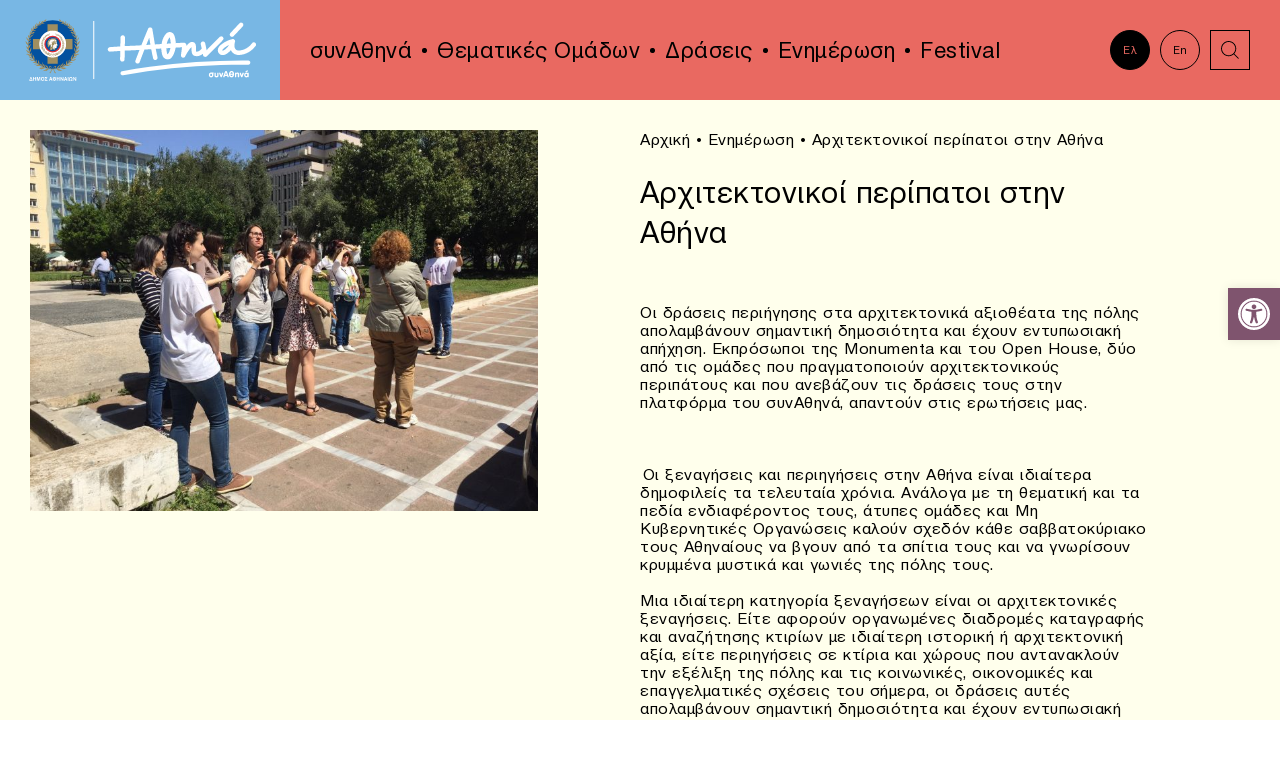

--- FILE ---
content_type: text/html; charset=UTF-8
request_url: https://www.synathina.gr/news/a%CF%81%CF%87%CE%B9%CF%84%CE%B5%CE%BA%CF%84%CE%BF%CE%BD%CE%B9%CE%BA%CE%BF%CE%AF-%CF%80%CE%B5%CF%81%CE%AF%CF%80%CE%B1%CF%84%CE%BF%CE%B9-%CF%83%CF%84%CE%B7%CE%BD-%CE%B1%CE%B8%CE%AE%CE%BD%CE%B1/
body_size: 84130
content:
<!DOCTYPE html>
<html lang="el" class="js wp-singular post-template-default single single-post postid-7428 wp-theme-vg-twig">
<head>
    <meta charset="UTF-8">
    <meta http-equiv="X-UA-Compatible" content="IE=edge,chrome=1">
    <meta name="viewport" content="width=device-width, initial-scale=1.0, maximum-scale=1, user-scalable=no">
    <meta name="format-detection" content="telephone=no">
    <meta id="token" name="token" content="f9772388de">
    <link rel="apple-touch-icon" sizes="180x180" href="/apple-touch-icon.png">
    <link rel="icon" type="image/png" sizes="32x32" href="/favicon-32x32.png">
    <link rel="icon" type="image/png" sizes="16x16" href="/favicon-16x16.png">
    <link rel="manifest" href="/site.webmanifest">
    <meta name='robots' content='index, follow, max-image-preview:large, max-snippet:-1, max-video-preview:-1' />
<link rel="alternate" hreflang="el" href="https://www.synathina.gr/news/a%cf%81%cf%87%ce%b9%cf%84%ce%b5%ce%ba%cf%84%ce%bf%ce%bd%ce%b9%ce%ba%ce%bf%ce%af-%cf%80%ce%b5%cf%81%ce%af%cf%80%ce%b1%cf%84%ce%bf%ce%b9-%cf%83%cf%84%ce%b7%ce%bd-%ce%b1%ce%b8%ce%ae%ce%bd%ce%b1/" />
<link rel="alternate" hreflang="x-default" href="https://www.synathina.gr/news/a%cf%81%cf%87%ce%b9%cf%84%ce%b5%ce%ba%cf%84%ce%bf%ce%bd%ce%b9%ce%ba%ce%bf%ce%af-%cf%80%ce%b5%cf%81%ce%af%cf%80%ce%b1%cf%84%ce%bf%ce%b9-%cf%83%cf%84%ce%b7%ce%bd-%ce%b1%ce%b8%ce%ae%ce%bd%ce%b1/" />

	<!-- This site is optimized with the Yoast SEO plugin v23.9 - https://yoast.com/wordpress/plugins/seo/ -->
	<title>Aρχιτεκτονικοί περίπατοι στην Αθήνα - συνΑθηνά</title>
	<link rel="canonical" href="https://www.synathina.gr/news/aρχιτεκτονικοί-περίπατοι-στην-αθήνα/" />
	<meta property="og:locale" content="el_GR" />
	<meta property="og:type" content="article" />
	<meta property="og:title" content="Aρχιτεκτονικοί περίπατοι στην Αθήνα - συνΑθηνά" />
	<meta property="og:description" content="Οι δράσεις περιήγησης στα αρχιτεκτονικά αξιοθέατα της πόλης απολαμβάνουν σημαντική δημοσιότητα και έχουν εντυπωσιακή απήχηση. Εκπρόσωποι της Monumenta και του Open House, δύο από τις ομάδες που πραγματοποιούν αρχιτεκτονικούς περιπάτους και που ανεβάζουν τις δράσεις τους στην πλατφόρμα του συνΑθηνά, απαντούν στις ερωτήσεις μας. &nbsp; &nbsp;Οι ξεναγήσεις και περιηγήσεις στην Αθήνα είναι ιδιαίτερα δημοφιλείς τα [&hellip;]" />
	<meta property="og:url" content="https://www.synathina.gr/news/aρχιτεκτονικοί-περίπατοι-στην-αθήνα/" />
	<meta property="og:site_name" content="συνΑθηνά" />
	<meta property="article:published_time" content="2016-05-30T20:10:46+00:00" />
	<meta property="og:image" content="https://www.synathina.gr/wp-content/uploads/2016/05/20-755x566.jpg" />
	<meta property="og:image:width" content="755" />
	<meta property="og:image:height" content="566" />
	<meta property="og:image:type" content="image/jpeg" />
	<meta name="author" content="VG web things" />
	<meta name="twitter:card" content="summary_large_image" />
	<script type="application/ld+json" class="yoast-schema-graph">{"@context":"https://schema.org","@graph":[{"@type":"WebPage","@id":"https://www.synathina.gr/news/a%cf%81%cf%87%ce%b9%cf%84%ce%b5%ce%ba%cf%84%ce%bf%ce%bd%ce%b9%ce%ba%ce%bf%ce%af-%cf%80%ce%b5%cf%81%ce%af%cf%80%ce%b1%cf%84%ce%bf%ce%b9-%cf%83%cf%84%ce%b7%ce%bd-%ce%b1%ce%b8%ce%ae%ce%bd%ce%b1/","url":"https://www.synathina.gr/news/a%cf%81%cf%87%ce%b9%cf%84%ce%b5%ce%ba%cf%84%ce%bf%ce%bd%ce%b9%ce%ba%ce%bf%ce%af-%cf%80%ce%b5%cf%81%ce%af%cf%80%ce%b1%cf%84%ce%bf%ce%b9-%cf%83%cf%84%ce%b7%ce%bd-%ce%b1%ce%b8%ce%ae%ce%bd%ce%b1/","name":"Aρχιτεκτονικοί περίπατοι στην Αθήνα - συνΑθηνά","isPartOf":{"@id":"https://www.synathina.gr/#website"},"primaryImageOfPage":{"@id":"https://www.synathina.gr/news/a%cf%81%cf%87%ce%b9%cf%84%ce%b5%ce%ba%cf%84%ce%bf%ce%bd%ce%b9%ce%ba%ce%bf%ce%af-%cf%80%ce%b5%cf%81%ce%af%cf%80%ce%b1%cf%84%ce%bf%ce%b9-%cf%83%cf%84%ce%b7%ce%bd-%ce%b1%ce%b8%ce%ae%ce%bd%ce%b1/#primaryimage"},"image":{"@id":"https://www.synathina.gr/news/a%cf%81%cf%87%ce%b9%cf%84%ce%b5%ce%ba%cf%84%ce%bf%ce%bd%ce%b9%ce%ba%ce%bf%ce%af-%cf%80%ce%b5%cf%81%ce%af%cf%80%ce%b1%cf%84%ce%bf%ce%b9-%cf%83%cf%84%ce%b7%ce%bd-%ce%b1%ce%b8%ce%ae%ce%bd%ce%b1/#primaryimage"},"thumbnailUrl":"https://www.synathina.gr/wp-content/uploads/2016/05/20-755x566.jpg","datePublished":"2016-05-30T20:10:46+00:00","dateModified":"2016-05-30T20:10:46+00:00","author":{"@id":"https://www.synathina.gr/#/schema/person/fa9715692b4b265585a6be690f8a0cf3"},"breadcrumb":{"@id":"https://www.synathina.gr/news/a%cf%81%cf%87%ce%b9%cf%84%ce%b5%ce%ba%cf%84%ce%bf%ce%bd%ce%b9%ce%ba%ce%bf%ce%af-%cf%80%ce%b5%cf%81%ce%af%cf%80%ce%b1%cf%84%ce%bf%ce%b9-%cf%83%cf%84%ce%b7%ce%bd-%ce%b1%ce%b8%ce%ae%ce%bd%ce%b1/#breadcrumb"},"inLanguage":"el","potentialAction":[{"@type":"ReadAction","target":["https://www.synathina.gr/news/a%cf%81%cf%87%ce%b9%cf%84%ce%b5%ce%ba%cf%84%ce%bf%ce%bd%ce%b9%ce%ba%ce%bf%ce%af-%cf%80%ce%b5%cf%81%ce%af%cf%80%ce%b1%cf%84%ce%bf%ce%b9-%cf%83%cf%84%ce%b7%ce%bd-%ce%b1%ce%b8%ce%ae%ce%bd%ce%b1/"]}]},{"@type":"ImageObject","inLanguage":"el","@id":"https://www.synathina.gr/news/a%cf%81%cf%87%ce%b9%cf%84%ce%b5%ce%ba%cf%84%ce%bf%ce%bd%ce%b9%ce%ba%ce%bf%ce%af-%cf%80%ce%b5%cf%81%ce%af%cf%80%ce%b1%cf%84%ce%bf%ce%b9-%cf%83%cf%84%ce%b7%ce%bd-%ce%b1%ce%b8%ce%ae%ce%bd%ce%b1/#primaryimage","url":"https://www.synathina.gr/wp-content/uploads/2016/05/20-755x566.jpg","contentUrl":"https://www.synathina.gr/wp-content/uploads/2016/05/20-755x566.jpg","width":755,"height":566},{"@type":"BreadcrumbList","@id":"https://www.synathina.gr/news/a%cf%81%cf%87%ce%b9%cf%84%ce%b5%ce%ba%cf%84%ce%bf%ce%bd%ce%b9%ce%ba%ce%bf%ce%af-%cf%80%ce%b5%cf%81%ce%af%cf%80%ce%b1%cf%84%ce%bf%ce%b9-%cf%83%cf%84%ce%b7%ce%bd-%ce%b1%ce%b8%ce%ae%ce%bd%ce%b1/#breadcrumb","itemListElement":[{"@type":"ListItem","position":1,"name":"Αρχική","item":"https://www.synathina.gr/"},{"@type":"ListItem","position":2,"name":"Ενημέρωση","item":"https://www.synathina.gr/news/"},{"@type":"ListItem","position":3,"name":"Aρχιτεκτονικοί περίπατοι στην Αθήνα"}]},{"@type":"WebSite","@id":"https://www.synathina.gr/#website","url":"https://www.synathina.gr/","name":"συνΑθηνά","description":"συνΑθηνά","potentialAction":[{"@type":"SearchAction","target":{"@type":"EntryPoint","urlTemplate":"https://www.synathina.gr/?s={search_term_string}"},"query-input":{"@type":"PropertyValueSpecification","valueRequired":true,"valueName":"search_term_string"}}],"inLanguage":"el"},{"@type":"Person","@id":"https://www.synathina.gr/#/schema/person/fa9715692b4b265585a6be690f8a0cf3","name":"VG web things","sameAs":["http://www.vgwebthings.com/"],"url":"https://www.synathina.gr/news/author/vgotsis/"}]}</script>
	<!-- / Yoast SEO plugin. -->


<link rel='dns-prefetch' href='//maps.googleapis.com' />
<style id='wp-img-auto-sizes-contain-inline-css'>
img:is([sizes=auto i],[sizes^="auto," i]){contain-intrinsic-size:3000px 1500px}
/*# sourceURL=wp-img-auto-sizes-contain-inline-css */
</style>
<style id='classic-theme-styles-inline-css'>
/*! This file is auto-generated */
.wp-block-button__link{color:#fff;background-color:#32373c;border-radius:9999px;box-shadow:none;text-decoration:none;padding:calc(.667em + 2px) calc(1.333em + 2px);font-size:1.125em}.wp-block-file__button{background:#32373c;color:#fff;text-decoration:none}
/*# sourceURL=/wp-includes/css/classic-themes.min.css */
</style>
<link rel='stylesheet' id='pojo-a11y-css' href='https://www.synathina.gr/wp-content/plugins/pojo-accessibility/assets/css/style.min.css?ver=1.0.0' media='all' />
<link rel='stylesheet' id='app-css' href='https://www.synathina.gr/wp-content/themes/vg-twig/build/app.css?ver=1.1.4' media='all' />
<script id="wpml-cookie-js-extra">
var wpml_cookies = {"wp-wpml_current_language":{"value":"el","expires":1,"path":"/"}};
var wpml_cookies = {"wp-wpml_current_language":{"value":"el","expires":1,"path":"/"}};
//# sourceURL=wpml-cookie-js-extra
</script>
<script src="https://www.synathina.gr/wp-content/plugins/sitepress-multilingual-cms/res/js/cookies/language-cookie.js?ver=4.6.14" id="wpml-cookie-js" defer data-wp-strategy="defer"></script>
<script src="https://www.synathina.gr/wp-includes/js/jquery/jquery.min.js?ver=3.7.1" id="jquery-core-js"></script>
<script src="https://www.synathina.gr/wp-includes/js/jquery/jquery-migrate.min.js?ver=3.4.1" id="jquery-migrate-js"></script>
<script id="jquery-js-after">
jQuery.event.special.touchstart={setup:function(e,t,s){this.addEventListener("touchstart",s,{passive:!t.includes("noPreventDefault")})}},jQuery.event.special.touchmove={setup:function(e,t,s){this.addEventListener("touchmove",s,{passive:!t.includes("noPreventDefault")})}},jQuery.event.special.wheel={setup:function(e,t,s){this.addEventListener("wheel",s,{passive:!0})}},jQuery.event.special.mousewheel={setup:function(e,t,s){this.addEventListener("mousewheel",s,{passive:!0})}};
//# sourceURL=jquery-js-after
</script>
<script src="//maps.googleapis.com/maps/api/js?key=AIzaSyCp3WG17waiVbCNhkpjfikKr6mxQKGo6U0" id="maps-js"></script>
<link rel="https://api.w.org/" href="https://www.synathina.gr/wp-json/" /><link rel="alternate" title="JSON" type="application/json" href="https://www.synathina.gr/wp-json/wp/v2/posts/7428" /><link rel='shortlink' href='https://www.synathina.gr/?p=7428' />
<style type="text/css">
#pojo-a11y-toolbar .pojo-a11y-toolbar-toggle a{ background-color: #7f546e;	color: #ffffff;}
#pojo-a11y-toolbar .pojo-a11y-toolbar-overlay, #pojo-a11y-toolbar .pojo-a11y-toolbar-overlay ul.pojo-a11y-toolbar-items.pojo-a11y-links{ border-color: #7f546e;}
body.pojo-a11y-focusable a:focus{ outline-style: solid !important;	outline-width: 1px !important;	outline-color: #7f546e !important;}
#pojo-a11y-toolbar{ top: 40% !important;}
#pojo-a11y-toolbar .pojo-a11y-toolbar-overlay{ background-color: #e8c3c2;}
#pojo-a11y-toolbar .pojo-a11y-toolbar-overlay ul.pojo-a11y-toolbar-items li.pojo-a11y-toolbar-item a, #pojo-a11y-toolbar .pojo-a11y-toolbar-overlay p.pojo-a11y-toolbar-title{ color: #82537b;}
#pojo-a11y-toolbar .pojo-a11y-toolbar-overlay ul.pojo-a11y-toolbar-items li.pojo-a11y-toolbar-item a.active{ background-color: #d3a9ce;	color: #000000;}
@media (max-width: 767px) { #pojo-a11y-toolbar { top: 50% !important; } }</style>
    <style id='global-styles-inline-css'>
:root{--wp--preset--aspect-ratio--square: 1;--wp--preset--aspect-ratio--4-3: 4/3;--wp--preset--aspect-ratio--3-4: 3/4;--wp--preset--aspect-ratio--3-2: 3/2;--wp--preset--aspect-ratio--2-3: 2/3;--wp--preset--aspect-ratio--16-9: 16/9;--wp--preset--aspect-ratio--9-16: 9/16;--wp--preset--color--black: #000000;--wp--preset--color--cyan-bluish-gray: #abb8c3;--wp--preset--color--white: #ffffff;--wp--preset--color--pale-pink: #f78da7;--wp--preset--color--vivid-red: #cf2e2e;--wp--preset--color--luminous-vivid-orange: #ff6900;--wp--preset--color--luminous-vivid-amber: #fcb900;--wp--preset--color--light-green-cyan: #7bdcb5;--wp--preset--color--vivid-green-cyan: #00d084;--wp--preset--color--pale-cyan-blue: #8ed1fc;--wp--preset--color--vivid-cyan-blue: #0693e3;--wp--preset--color--vivid-purple: #9b51e0;--wp--preset--gradient--vivid-cyan-blue-to-vivid-purple: linear-gradient(135deg,rgb(6,147,227) 0%,rgb(155,81,224) 100%);--wp--preset--gradient--light-green-cyan-to-vivid-green-cyan: linear-gradient(135deg,rgb(122,220,180) 0%,rgb(0,208,130) 100%);--wp--preset--gradient--luminous-vivid-amber-to-luminous-vivid-orange: linear-gradient(135deg,rgb(252,185,0) 0%,rgb(255,105,0) 100%);--wp--preset--gradient--luminous-vivid-orange-to-vivid-red: linear-gradient(135deg,rgb(255,105,0) 0%,rgb(207,46,46) 100%);--wp--preset--gradient--very-light-gray-to-cyan-bluish-gray: linear-gradient(135deg,rgb(238,238,238) 0%,rgb(169,184,195) 100%);--wp--preset--gradient--cool-to-warm-spectrum: linear-gradient(135deg,rgb(74,234,220) 0%,rgb(151,120,209) 20%,rgb(207,42,186) 40%,rgb(238,44,130) 60%,rgb(251,105,98) 80%,rgb(254,248,76) 100%);--wp--preset--gradient--blush-light-purple: linear-gradient(135deg,rgb(255,206,236) 0%,rgb(152,150,240) 100%);--wp--preset--gradient--blush-bordeaux: linear-gradient(135deg,rgb(254,205,165) 0%,rgb(254,45,45) 50%,rgb(107,0,62) 100%);--wp--preset--gradient--luminous-dusk: linear-gradient(135deg,rgb(255,203,112) 0%,rgb(199,81,192) 50%,rgb(65,88,208) 100%);--wp--preset--gradient--pale-ocean: linear-gradient(135deg,rgb(255,245,203) 0%,rgb(182,227,212) 50%,rgb(51,167,181) 100%);--wp--preset--gradient--electric-grass: linear-gradient(135deg,rgb(202,248,128) 0%,rgb(113,206,126) 100%);--wp--preset--gradient--midnight: linear-gradient(135deg,rgb(2,3,129) 0%,rgb(40,116,252) 100%);--wp--preset--font-size--small: 13px;--wp--preset--font-size--medium: 20px;--wp--preset--font-size--large: 36px;--wp--preset--font-size--x-large: 42px;--wp--preset--spacing--20: 0.44rem;--wp--preset--spacing--30: 0.67rem;--wp--preset--spacing--40: 1rem;--wp--preset--spacing--50: 1.5rem;--wp--preset--spacing--60: 2.25rem;--wp--preset--spacing--70: 3.38rem;--wp--preset--spacing--80: 5.06rem;--wp--preset--shadow--natural: 6px 6px 9px rgba(0, 0, 0, 0.2);--wp--preset--shadow--deep: 12px 12px 50px rgba(0, 0, 0, 0.4);--wp--preset--shadow--sharp: 6px 6px 0px rgba(0, 0, 0, 0.2);--wp--preset--shadow--outlined: 6px 6px 0px -3px rgb(255, 255, 255), 6px 6px rgb(0, 0, 0);--wp--preset--shadow--crisp: 6px 6px 0px rgb(0, 0, 0);}:where(.is-layout-flex){gap: 0.5em;}:where(.is-layout-grid){gap: 0.5em;}body .is-layout-flex{display: flex;}.is-layout-flex{flex-wrap: wrap;align-items: center;}.is-layout-flex > :is(*, div){margin: 0;}body .is-layout-grid{display: grid;}.is-layout-grid > :is(*, div){margin: 0;}:where(.wp-block-columns.is-layout-flex){gap: 2em;}:where(.wp-block-columns.is-layout-grid){gap: 2em;}:where(.wp-block-post-template.is-layout-flex){gap: 1.25em;}:where(.wp-block-post-template.is-layout-grid){gap: 1.25em;}.has-black-color{color: var(--wp--preset--color--black) !important;}.has-cyan-bluish-gray-color{color: var(--wp--preset--color--cyan-bluish-gray) !important;}.has-white-color{color: var(--wp--preset--color--white) !important;}.has-pale-pink-color{color: var(--wp--preset--color--pale-pink) !important;}.has-vivid-red-color{color: var(--wp--preset--color--vivid-red) !important;}.has-luminous-vivid-orange-color{color: var(--wp--preset--color--luminous-vivid-orange) !important;}.has-luminous-vivid-amber-color{color: var(--wp--preset--color--luminous-vivid-amber) !important;}.has-light-green-cyan-color{color: var(--wp--preset--color--light-green-cyan) !important;}.has-vivid-green-cyan-color{color: var(--wp--preset--color--vivid-green-cyan) !important;}.has-pale-cyan-blue-color{color: var(--wp--preset--color--pale-cyan-blue) !important;}.has-vivid-cyan-blue-color{color: var(--wp--preset--color--vivid-cyan-blue) !important;}.has-vivid-purple-color{color: var(--wp--preset--color--vivid-purple) !important;}.has-black-background-color{background-color: var(--wp--preset--color--black) !important;}.has-cyan-bluish-gray-background-color{background-color: var(--wp--preset--color--cyan-bluish-gray) !important;}.has-white-background-color{background-color: var(--wp--preset--color--white) !important;}.has-pale-pink-background-color{background-color: var(--wp--preset--color--pale-pink) !important;}.has-vivid-red-background-color{background-color: var(--wp--preset--color--vivid-red) !important;}.has-luminous-vivid-orange-background-color{background-color: var(--wp--preset--color--luminous-vivid-orange) !important;}.has-luminous-vivid-amber-background-color{background-color: var(--wp--preset--color--luminous-vivid-amber) !important;}.has-light-green-cyan-background-color{background-color: var(--wp--preset--color--light-green-cyan) !important;}.has-vivid-green-cyan-background-color{background-color: var(--wp--preset--color--vivid-green-cyan) !important;}.has-pale-cyan-blue-background-color{background-color: var(--wp--preset--color--pale-cyan-blue) !important;}.has-vivid-cyan-blue-background-color{background-color: var(--wp--preset--color--vivid-cyan-blue) !important;}.has-vivid-purple-background-color{background-color: var(--wp--preset--color--vivid-purple) !important;}.has-black-border-color{border-color: var(--wp--preset--color--black) !important;}.has-cyan-bluish-gray-border-color{border-color: var(--wp--preset--color--cyan-bluish-gray) !important;}.has-white-border-color{border-color: var(--wp--preset--color--white) !important;}.has-pale-pink-border-color{border-color: var(--wp--preset--color--pale-pink) !important;}.has-vivid-red-border-color{border-color: var(--wp--preset--color--vivid-red) !important;}.has-luminous-vivid-orange-border-color{border-color: var(--wp--preset--color--luminous-vivid-orange) !important;}.has-luminous-vivid-amber-border-color{border-color: var(--wp--preset--color--luminous-vivid-amber) !important;}.has-light-green-cyan-border-color{border-color: var(--wp--preset--color--light-green-cyan) !important;}.has-vivid-green-cyan-border-color{border-color: var(--wp--preset--color--vivid-green-cyan) !important;}.has-pale-cyan-blue-border-color{border-color: var(--wp--preset--color--pale-cyan-blue) !important;}.has-vivid-cyan-blue-border-color{border-color: var(--wp--preset--color--vivid-cyan-blue) !important;}.has-vivid-purple-border-color{border-color: var(--wp--preset--color--vivid-purple) !important;}.has-vivid-cyan-blue-to-vivid-purple-gradient-background{background: var(--wp--preset--gradient--vivid-cyan-blue-to-vivid-purple) !important;}.has-light-green-cyan-to-vivid-green-cyan-gradient-background{background: var(--wp--preset--gradient--light-green-cyan-to-vivid-green-cyan) !important;}.has-luminous-vivid-amber-to-luminous-vivid-orange-gradient-background{background: var(--wp--preset--gradient--luminous-vivid-amber-to-luminous-vivid-orange) !important;}.has-luminous-vivid-orange-to-vivid-red-gradient-background{background: var(--wp--preset--gradient--luminous-vivid-orange-to-vivid-red) !important;}.has-very-light-gray-to-cyan-bluish-gray-gradient-background{background: var(--wp--preset--gradient--very-light-gray-to-cyan-bluish-gray) !important;}.has-cool-to-warm-spectrum-gradient-background{background: var(--wp--preset--gradient--cool-to-warm-spectrum) !important;}.has-blush-light-purple-gradient-background{background: var(--wp--preset--gradient--blush-light-purple) !important;}.has-blush-bordeaux-gradient-background{background: var(--wp--preset--gradient--blush-bordeaux) !important;}.has-luminous-dusk-gradient-background{background: var(--wp--preset--gradient--luminous-dusk) !important;}.has-pale-ocean-gradient-background{background: var(--wp--preset--gradient--pale-ocean) !important;}.has-electric-grass-gradient-background{background: var(--wp--preset--gradient--electric-grass) !important;}.has-midnight-gradient-background{background: var(--wp--preset--gradient--midnight) !important;}.has-small-font-size{font-size: var(--wp--preset--font-size--small) !important;}.has-medium-font-size{font-size: var(--wp--preset--font-size--medium) !important;}.has-large-font-size{font-size: var(--wp--preset--font-size--large) !important;}.has-x-large-font-size{font-size: var(--wp--preset--font-size--x-large) !important;}
/*# sourceURL=global-styles-inline-css */
</style>
</head>
<body>
<div id="app">
        <header id="header">
    <div class="flex">
        <div class="header__logo">
            <a href="https://www.synathina.gr" title="συνΑθηνά" rel="home">
                <img src="https://www.synathina.gr/wp-content/themes/vg-twig/assets/img/logo.svg" alt="συνΑθηνά">
            </a>
        </div>
        <div class="header__menu">
            <ul>
                                    <li class=" menu-item menu-item-type-custom menu-item-object-custom menu-item-9607 menu-item-has-children">
                        <a href="#!" class="h3">συνΑθηνά</a>
                                                    <ul>
                                                                    <li class=" menu-item menu-item-type-post_type menu-item-object-page menu-item-25">
                                        <a href="https://www.synathina.gr/synathina/about/" class="h3">Τι είναι το ΣυνΑθηνά;</a>
                                    </li>
                                                                    <li class=" menu-item menu-item-type-post_type menu-item-object-page menu-item-9420">
                                        <a href="https://www.synathina.gr/synathina/why/" class="h3">Σε ποιους απευθύνεται;</a>
                                    </li>
                                                                    <li class=" menu-item menu-item-type-post_type menu-item-object-page menu-item-9606">
                                        <a href="https://www.synathina.gr/synathina/how/" class="h3">Πώς μπορούμε να συνεργαστούμε;</a>
                                    </li>
                                                                    <li class=" menu-item menu-item-type-post_type menu-item-object-page menu-item-29">
                                        <a href="https://www.synathina.gr/synathina/network/" class="h3">Δίκτυο</a>
                                    </li>
                                                            </ul>
                                            </li>
                                    <li class=" menu-item menu-item-type-post_type menu-item-object-page menu-item-26">
                        <a href="https://www.synathina.gr/synathina/people/" class="h3">Θεματικές Ομάδων</a>
                                            </li>
                                    <li class=" menu-item menu-item-type-post_type menu-item-object-page menu-item-30">
                        <a href="https://www.synathina.gr/events/" class="h3">Δράσεις</a>
                                            </li>
                                    <li class=" menu-item menu-item-type-post_type menu-item-object-page current_page_parent menu-item-31">
                        <a href="https://www.synathina.gr/news/" class="h3">Ενημέρωση</a>
                                            </li>
                                    <li class=" menu-item menu-item-type-post_type menu-item-object-page menu-item-10685 menu-item-has-children">
                        <a href="https://www.synathina.gr/athens-civil-society-festival/" class="h3">Festival</a>
                                                    <ul>
                                                                    <li class=" menu-item menu-item-type-post_type menu-item-object-page menu-item-10726">
                                        <a href="https://www.synathina.gr/acsf-schedule/" class="h3">Πρόγραμμα</a>
                                    </li>
                                                                    <li class=" menu-item menu-item-type-post_type menu-item-object-page menu-item-10776">
                                        <a href="https://www.synathina.gr/acsf-%cf%87%ce%ac%cf%81%cf%84%ce%b7%cf%82/" class="h3">Χάρτης</a>
                                    </li>
                                                                    <li class=" menu-item menu-item-type-post_type menu-item-object-page menu-item-10862">
                                        <a href="https://www.synathina.gr/acsf-%cf%86%ce%bf%cf%81%ce%b5%ce%af%cf%82/" class="h3">Φορείς</a>
                                    </li>
                                                                    <li class=" menu-item menu-item-type-post_type menu-item-object-page menu-item-11245">
                                        <a href="https://www.synathina.gr/acsf-gallery/" class="h3">Φωτογραφικό Υλικό</a>
                                    </li>
                                                            </ul>
                                            </li>
                            </ul>
        </div>
        <div class="header__links">
            <div class="flex">
                                                                <a href="#!" class="link-circle h6 lang-active">Ελ</a>
                <a href="/en/" class="link-circle h6 lang-inactive">En</a>
                                                <a href="#!" title="search" class="link-square search"><svg xmlns="http://www.w3.org/2000/svg" x="0px" y="0px"
	 width="40px" height="40px" viewBox="0 0 40 40" enable-background="new 0 0 40 40" xml:space="preserve">
<path d="M18.567,26.554c-4.397,0-7.975-3.584-7.975-7.99c0-4.406,3.578-7.99,7.975-7.99c4.396,0,7.973,3.584,7.973,7.99
	C26.54,22.97,22.964,26.554,18.567,26.554z M18.567,11.573c-3.846,0-6.975,3.136-6.975,6.99s3.129,6.99,6.975,6.99
	c3.845,0,6.973-3.136,6.973-6.99S22.412,11.573,18.567,11.573z"/>
<rect x="22.781" y="25.971" transform="matrix(0.7063 0.7079 -0.7079 0.7063 26.5089 -10.9548)" width="7.353" height="1"/>
</svg>
</a>
            </div>
        </div>
        <div class="header__search">
            <form method="get" action="https://www.synathina.gr">
                <label for="search_input"></label>
                <input id="search_input" type="text" class="h3" name="s" placeholder="Αναζήτηση">
            </form>
        </div>
        <div class="header__bttn">
            <span></span>
        </div>
        <div class="header__mobi">
            <ul class="ul-mobile-1">
                                    <li class=" menu-item menu-item-type-post_type menu-item-object-page menu-item-home menu-item-165">
                        <a href="https://www.synathina.gr/" class="h3">+Αθηνά</a>
                                            </li>
                                    <li class=" menu-item menu-item-type-post_type menu-item-object-page menu-item-166 menu-item-has-children">
                        <a href="https://www.synathina.gr/synathina/" class="h3">συνΑθηνά</a>
                                                    <ul class="ul-mobile-2">
                                <li class="back back-1 h3">BACK</li>
                                                                    <li class=" menu-item menu-item-type-post_type menu-item-object-page menu-item-167">
                                        <a href="https://www.synathina.gr/synathina/about/" class="h3">Τι είναι το ΣυνΑθηνά;</a>
                                    </li>
                                                                    <li class=" menu-item menu-item-type-post_type menu-item-object-page menu-item-9421">
                                        <a href="https://www.synathina.gr/synathina/why/" class="h3">Σε ποιους απευθύνεται;</a>
                                    </li>
                                                                    <li class=" menu-item menu-item-type-post_type menu-item-object-page menu-item-171">
                                        <a href="https://www.synathina.gr/synathina/network/" class="h3">Δίκτυο</a>
                                    </li>
                                                            </ul>
                                            </li>
                                    <li class=" menu-item menu-item-type-post_type menu-item-object-page menu-item-168">
                        <a href="https://www.synathina.gr/synathina/people/" class="h3">Θεματικές Ομάδων</a>
                                            </li>
                                    <li class=" menu-item menu-item-type-post_type menu-item-object-page menu-item-172">
                        <a href="https://www.synathina.gr/events/" class="h3">Δράσεις</a>
                                            </li>
                                    <li class=" menu-item menu-item-type-post_type menu-item-object-page menu-item-10731 menu-item-has-children">
                        <a href="https://www.synathina.gr/athens-civil-society-festival/" class="h3">Festival</a>
                                                    <ul class="ul-mobile-2">
                                <li class="back back-1 h3">BACK</li>
                                                                    <li class=" menu-item menu-item-type-post_type menu-item-object-page menu-item-10732">
                                        <a href="https://www.synathina.gr/athens-civil-society-festival/" class="h3">Athens Civil Society Festival</a>
                                    </li>
                                                                    <li class=" menu-item menu-item-type-post_type menu-item-object-page menu-item-10730">
                                        <a href="https://www.synathina.gr/acsf-schedule/" class="h3">Πρόγραμμα</a>
                                    </li>
                                                                    <li class=" menu-item menu-item-type-post_type menu-item-object-page menu-item-10777">
                                        <a href="https://www.synathina.gr/acsf-%cf%87%ce%ac%cf%81%cf%84%ce%b7%cf%82/" class="h3">Χάρτης</a>
                                    </li>
                                                                    <li class=" menu-item menu-item-type-post_type menu-item-object-page menu-item-10863">
                                        <a href="https://www.synathina.gr/acsf-%cf%86%ce%bf%cf%81%ce%b5%ce%af%cf%82/" class="h3">Φορείς</a>
                                    </li>
                                                                    <li class=" menu-item menu-item-type-post_type menu-item-object-page menu-item-11244">
                                        <a href="https://www.synathina.gr/acsf-gallery/" class="h3">Φωτογραφικό Υλικό</a>
                                    </li>
                                                            </ul>
                                            </li>
                                    <li class=" menu-item menu-item-type-post_type menu-item-object-page current_page_parent menu-item-175">
                        <a href="https://www.synathina.gr/news/" class="h3">Ενημέρωση</a>
                                            </li>
                                    <li class=" menu-item menu-item-type-post_type menu-item-object-page menu-item-173">
                        <a href="https://www.synathina.gr/contact/" class="h3">Επικοινωνία</a>
                                            </li>
                                    <li class=" menu-item menu-item-type-custom menu-item-object-custom menu-item-176">
                        <a href="https://www.synathina.gr/en/" class="h3">EN</a>
                                            </li>
                            </ul>
        </div>
    </div>
</header>
    <div id="content">    <div class="page-article">
        <div class="flex">
            <div class="article-left">
                <img src="https://www.synathina.gr/wp-content/uploads/2016/05/20-755x566.jpg" alt="Aρχιτεκτονικοί περίπατοι στην Αθήνα">
            </div>
            <div class="article-right">
                <div class="article-breads">
                    <div class="breadcrumbs"><span><span><a href="https://www.synathina.gr/">Αρχική</a></span> • <span><a href="https://www.synathina.gr/news/">Ενημέρωση</a></span> • <span class="breadcrumb_last" aria-current="page">Aρχιτεκτονικοί περίπατοι στην Αθήνα</span></span></div>
                </div>
                <div class="article-texts">
                    <h1 class="h2">Aρχιτεκτονικοί περίπατοι στην Αθήνα</h1>
                    <div><p>Οι δράσεις περιήγησης στα αρχιτεκτονικά αξιοθέατα της πόλης απολαμβάνουν σημαντική δημοσιότητα και έχουν εντυπωσιακή απήχηση. Εκπρόσωποι της Monumenta και του Open House, δύο από τις ομάδες που πραγματοποιούν αρχιτεκτονικούς περιπάτους και που ανεβάζουν τις δράσεις τους στην πλατφόρμα του συνΑθηνά, απαντούν στις ερωτήσεις μας.</p>
<p>&nbsp;</p>
<p><!--more--></p>
<p>&nbsp;Οι ξεναγήσεις και περιηγήσεις στην Αθήνα είναι ιδιαίτερα δημοφιλείς τα τελευταία χρόνια. Ανάλογα με τη θεματική και τα πεδία ενδιαφέροντος τους, άτυπες ομάδες και Μη Κυβερνητικές Οργανώσεις καλούν σχεδόν κάθε σαββατοκύριακο τους Αθηναίους να βγουν από τα σπίτια τους και να γνωρίσουν κρυμμένα μυστικά και γωνιές της πόλης τους.</p>
<p>Μια ιδιαίτερη κατηγορία ξεναγήσεων είναι οι αρχιτεκτονικές ξεναγήσεις. Είτε αφορούν οργανωμένες διαδρομές καταγραφής και αναζήτησης κτιρίων με ιδιαίτερη ιστορική ή αρχιτεκτονική αξία, είτε περιηγήσεις σε κτίρια και χώρους που αντανακλούν την εξέλιξη της πόλης και τις κοινωνικές, οικονομικές και επαγγελματικές σχέσεις του σήμερα, οι δράσεις αυτές απολαμβάνουν σημαντική δημοσιότητα και έχουν εντυπωσιακή απήχηση.</p>
<p>Για ποιο λόγο όμως οργανώνονται αυτοί οι περίπατοι; Πώς οι διοργανωτές συνεργάζονται με το δήμο Αθηναίων στις δράσεις τους; Και, κυρίως, τι κερδίζει η πόλη μέσα από αυτές;</p>
<p>Προσπαθώντας να απαντήσουμε στα ερωτήματα αυτά, προσεγγίσαμε δύο από τις ομάδες που πραγματοποιούν αρχιτεκτονικούς περιπάτους και που ανεβάζουν τις δράσεις τους στην πλατφόρμα του συνΑθηνά.</p>
<p>Διαβάστε τι μας απάντησαν οι εκπρόσωποι της <strong>MONUMENTA</strong> και του <strong>Open House Athens</strong> και ετοιμαστείτε για τις δικές σας περιηγήσεις στις γειτονιές της Αθήνας!</p>
<p><img loading="lazy" decoding="async" class=" size-full wp-image-648" src="https://www.synathina.gr/wp-content/uploads/2016/05/20-755x566.jpg" alt="20 755x566" width="755" height="566" />&nbsp;</p>
<p><strong>MONUMENTA</strong></p>
<p><strong>Ποιοι είναι οι στόχοι των προγραμμάτων και των δράσεων σας;<br /></strong>Η MONUMENTA ιδρύθηκε το 2006 με σκοπό να συμβάλλει στην προστασία και την ανάδειξη της αρχιτεκτονικής κληρονομιάς της Ελλάδας και της Κύπρου. Στο πλαίσιο αυτό έχει αναπτύξει μεγάλη δράση που περιλαμβάνει ερευνητικά και εκπαιδευτικά προγράμματα, παρεμβάσεις στις περιπτώσεις που κινδυνεύουν μνημεία, κτήρια και τοπία, καθώς επίσης προγράμματα που αφορούν την ενημέρωση και τη συμμετοχή των πολιτών στην προστασία της αρχιτεκτονικής κληρονομιάς. Μεγάλη έμφαση δίνεται στη συνεργασία με τις τοπικές κοινωνίες σε κάθε δράση που πραγματοποιείται.<br />Τα τελευταία χρόνια πραγματοποιεί το πρόγραμμα «Καταγραφή και ανάδειξη κτηρίων του 19ου και 20ού αιώνα» στην Αθήνα και τη Θεσσαλονίκη που έχει ως στόχο την καταγραφή και την έρευνα όλων των κτηρίων που κτίστηκαν την περίοδο 1830-1940 με αποκλειστικό δωρητή το Ίδρυμα Σταύρος Νιάρχος. Στην Αθήνα καταγράφηκαν 10.600 κτήρια και πάρθηκαν συνεντεύξεις από πολλούς ιδιοκτήτες (www.docathens.org). Η MONUMENTA στοχεύει μέσα από τα προγράμματα αυτά να εντάξει το ενδιαφέρον για τα ιστορικά κτήρια στην καθημερινή ζωή των κατοίκων και επισκεπτών της πόλης παράλληλα με μια σειρά δραστηριοτήτων αλλά και με την ενεργό συμμετοχή στην καταγραφή και την πληροφόρηση για τα κτίρια.</p>
<p><img loading="lazy" decoding="async" class=" size-full wp-image-650" src="https://www.synathina.gr/wp-content/uploads/2016/05/MONUMENTA_katagrafi_F70_DSC01088-755x425.jpg" alt="MONUMENTA katagrafi F70 DSC01088 755x425" width="755" height="425" /></p>
<p><strong>Ποια σημεία ξεχωρίζετε στην Αθήνα από τις μέχρι τώρα δράσεις σας;<br /></strong>Οι δράσεις για την Αθήνα αφορούν και τα 7 διαμερίσματα του δήμου Αθηναίων λόγω της καταγραφής των κτηρίων σε κάθε γειτονιά και της διοργάνωσης εκδηλώσεων σε πολλές από αυτές, αλλά και των παρεμβάσεων προκειμένου να προστατευθούν κτήρια που έχουν κινδυνεύσει με κατεδάφιση ή αλλοίωση. Έτσι έχουμε γνωρίσει πολύ καλά την πόλη και ιδιαίτερα τη νεότερη αρχιτεκτονική της κληρονομιά. Η Αθήνα διατηρεί σχεδόν παντού ιστορικά κτήρια και αυτό είναι μια ευχάριστη έκπληξη γι’ αυτούς που την περπατούν. Αυτά τα κτήρια είναι που της δίνουν ταυτότητα και βέβαια μια μεγάλη ομορφιά. Αυτά είναι τα σημεία που ξεχωρίζουμε. Μπορούμε να δώσουμε κάποια παραδείγματα, κυρίως από όχι τόσο γνωστές γειτονιές. Η οδός Παμίσου στην 6η Δημοτική Κοινότητα, είναι ένας μικρός δρόμος που διατηρεί μεγάλο αριθμό κτηρίων κτισμένων με τις αρχές του μοντέρνου κινήματος. Μπαίνοντας σε αυτόν τον δρόμο είναι σαν να βρίσκεσαι ξαφνικά στη δεκαετία του 1930. Η οδός Μιχαήλ Βόδα με τα νεοκλασικά κτήρια του τέλους του 19ου και των αρχών του 20ού αιώνα σε μαγεύει καθώς την περπατάς. Η γειτονιά της Κυπριάδου, στην 5η Δημοτική Κοινότητα, διατηρεί ακόμα τον σχεδιασμό της κηπούπολης με τις μονοκατοικίες με τους κήπους. Τα σχολικά κτήρια της δεκαετίας του 1930 που κτίστηκαν με τις αρχές του μοντέρνου κινήματος είναι μοναδικά σημεία της πόλης.</p>
<p><strong>Πώς φαντάζεστε ότι θα μπορούσατε να συνεργαστείτε αποτελεσματικά με το δήμο Αθηναίων στις μελλοντικές σας δράσεις;<br /></strong>Στο πλαίσιο του προγράμματος καταγραφής κτηρίων συνεργαστήκαμε με τις δημοτικές κοινότητες και τον Οργανισμό Πολιτισμού, Αθλητισμού και Νεολαίας του δήμου Αθηναίων (ΟΠΑΝΔΑ) στη διοργάνωση ημερίδων που είχαν στόχο να ενημερώσουν τον κόσμο για την αρχιτεκτονική κληρονομιά και το πρόγραμμα καταγραφής. Αυτή τη συνεργασία τη θεωρούμε πολύ σημαντική γιατί βοηθά στην καλύτερη επικοινωνία με την τοπική κοινωνία και στη μεγαλύτερη συμμετοχή της σε θέματα προστασίας των κτηρίων και θα προσπαθήσουμε να τη συνεχίσουμε. Επίσης, θεωρούμε ότι μπορούμε να συνεργαστούμε στην προστασία και την ανάδειξη της νεότερης αρχιτεκτονικής κληρονομιάς του δήμου της Αθήνας. Τα αποτελέσματα της καταγραφής και της έρευνας των κτηρίων είναι στη διάθεση όλων των φορέων και θα πρέπει να αξιοποιηθούν για την προστασία τους. Επίσης θα μπορούσαμε να συνεργαστούμε στο να αναπτυχθεί το ενδιαφέρον των κατοίκων και των επισκεπτών της Αθήνας για τα κτήρια του 19ου και 20ού αιώνα, μέσα από εκδηλώσεις, εκπαιδευτικά προγράμματα, συμμετοχή των πολιτών σε δράσεις για τα κτήρια.</p>
<p><strong>Ποια είναι τα επόμενα σχέδια σας;</strong><br />Τα επόμενα σχέδια της MONUMENTA είναι η ολοκλήρωση των προγραμμάτων καταγραφής κτηρίων και ειδικά της τεκμηρίωσης αυτών μέσα από συνεντεύξεις και έρευνα αρχείων. Το μεγάλο ζητούμενο είναι η αξιοποίηση όλου αυτού του υλικού από τους πολίτες, τα σχολεία, τα εκπαιδευτικά ιδρύματα και τους αρμόδιους φορείς προστασίας. Για να επιτευχθεί αυτό θα οργανώσουμε πολλές δράσεις και ενημερωτικές εκδηλώσεις. Κλείνοντας 10 χρόνια δράσης έχουμε διαπιστώσει ότι αν δεν δοθούν κίνητρα στους ιδιοκτήτες των παλαιών κτηρίων η προστασία αυτών δεν είναι εύκολη και θέλουμε να κινηθούμε προς αυτή την κατεύθυνση. Μετά την καταγραφή των κτηρίων, η θέσπιση κινήτρων για τους ιδιοκτήτες κτηρίων που χρονολογούνται προ του 1940 και φέρουν τις αξίες της αρχιτεκτονικής κληρονομιάς είναι πλέον από τους μεγάλους στόχους της MONUMENTA.</p>
<p><em>*Μάθετε περισσότερα για τις δράσεις της MONUMENTA στην <a href="http://www.monumenta.org/index.php?lang=en">ιστοσελίδα </a>τους.</em></p>
<p><img loading="lazy" decoding="async" class=" size-full wp-image-652" src="https://www.synathina.gr/wp-content/uploads/2016/05/MONUMENTA_tsiller_2-450x600.jpg" alt="MONUMENTA tsiller 2 450x600" width="450" height="600" /></p>
<p><strong>OPEN HOUSE ATHENS</strong></p>
<p>Στις 16 και 17 Απριλίου 2016, πραγματοποιήθηκε για τρίτη συνεχόμενη χρονιά το Open House Athens, μια γιορτή αρχιτεκτονικής για την πόλη με πλήθος παράλληλων δράσεων και 29.000 επισκέπτες. Μεταξύ των κτιρίων που άνοιξαν τις πόρτες τους στο κοινό συμπεριλαμβάνονται το τριώροφο νεοκλασικό κτίριο που στεγάζει τη θερμοκοιτίδα του HIGGS, η Τεχνόπολη του δήμου Αθηναίων και το κτίριο που φιλοξενεί τα Γενικά Αρχεία του Κράτους.</p>
<p><strong>Ποιοι είναι οι στόχοι των προγραμμάτων και των δράσεων σας;<br /></strong>Να εξοικειωθεί ο κόσμος με την αρχιτεκτονική και να καταλάβει την άξια της μέσα από τις ξεναγήσεις που πραγματοποιούμε σε διάφορα μέρη της Αθήνας. Θέλουμε να ευαισθητοποιήσουμε τον κόσμο γύρω από την αρχιτεκτονική της πόλης που κατοικεί η επισκέπτεται, να τον βοηθήσουμε να κατανοήσει την άξια της αρχιτεκτονικής και του δομημένου περιβάλλοντος ώστε να έχουμε μια καλύτερη πόλη.</p>
<p><img loading="lazy" decoding="async" class=" size-full wp-image-654" src="https://www.synathina.gr/wp-content/uploads/2016/05/15-755x392.jpg" alt="15 755x392" width="755" height="392" /></p>
<p><strong>Πώς φαντάζεστε ότι θα μπορούσατε να συνεργαστείτε αποτελεσματικά με το δήμο Αθηναίων στις μελλοντικές σας δράσεις;</strong></p>
<p>Νομίζουμε ότι θα πρέπει να υπάρχει ένας καλύτερος συντονισμός ως προς τις δράσεις που γίνονται στην πόλη ώστε να μην επικαλύπτει η μια δράση την άλλη και να μην «παρεμβαίνει» στη λειτουργία της δράσης. Να υπάρχει μια μεγαλύτερη επικοινωνία και συνεργασία στη διοργάνωση ανάμεσα στους διαφορετικούς φορείς. Είμαστε πολύ ευχαριστημένοι με την ήδη υπάρχουσα συνεργασία, καθώς ο δήμος Αθηναίων μας έχει στηρίξει ιδιαίτερα από την πρώτη χρονιά και έχει πιστέψει στις δράσεις μας. Στο πλαίσιο του Open House Athens, έχουμε ανοίξει δύο φορές το Δημαρχείο, ένα εξαιρετικό νεοκλασικό κτίριο και φασικά και άλλα κτίρια του Δήμου. Θα μας ενδιέφερε επίσης η από κοινού διοργάνωση εκδηλώσεων, εργαστηρίων και περιηγήσεων καθόλη τη διάρκεια του χρόνου οι οποίες θα προάγουν την καλή και ποιοτική αρχιτεκτονική της Αθήνας.</p>
<p><strong>Ποια είναι τα επόμενα σχέδια σας;</strong><br />Κάθε χρόνο θέλουμε να δίνουμε παραπάνω στον κόσμο που μας στηρίζει, να έχουμε μια γεμάτη εβδομάδα αρχιτεκτονικής στην πόλη. Όπως επίσης, και να κάνουμε άλλες παράλληλες δράσεις σχετικές με την αρχιτεκτονική. Κάθε χρόνο προσπαθούμε να εμπλουτίσουμε το πρόγραμμα. Κάτι ακόμα που θα θέλαμε είναι να διοργανώσουμε δράσεις για να γνωρίσουν τα παιδιά την αρχιτεκτονική της πόλης, να κάνουμε ένα «junior» Open House, ώστε μέσα από ξεναγήσεις, εργαστήρια και παιχνίδια να γνωρίσουν οι μικροί μας φίλοι την αρχιτεκτονική και την πόλη τους.</p>
<p><em>*Μάθετε περισσότερα για τις δράσεις του Open House Athens στην <a href="http://www.monumenta.org/index.php?lang=en">ιστοσελίδα</a> τους.</em></p>
</div>
                </div>
                <div class="article-share">
                    <div class="flex">
                        <span>Share</span>
                        <a href="#!" title="facebook-icon" target="_blank"><svg xmlns="http://www.w3.org/2000/svg" x="0px" y="0px"
	 width="40px" height="40px" viewBox="0 0 40 40" enable-background="new 0 0 40 40" xml:space="preserve">
<path id="XMLID_6_" d="M35.119,20.094C35.119,11.758,28.35,5,20,5S4.881,11.758,4.881,20.094c0,7.532,5.529,13.777,12.757,14.906
	V24.456h-3.84v-4.362h3.84v-3.325c0-3.782,2.257-5.871,5.71-5.871c1.654,0,3.384,0.296,3.384,0.296v3.712h-1.905
	c-1.879,0-2.464,1.165-2.464,2.358v2.83h4.192l-0.67,4.362h-3.522V35C29.59,33.871,35.119,27.626,35.119,20.094z"/>
</svg>
</a>
                        <a href="#!" title="twitter-icon" target="_blank"><svg xmlns="http://www.w3.org/2000/svg" x="0px" y="0px"
	 width="40px" height="40px" viewBox="0 0 40 40" enable-background="new 0 0 40 40" xml:space="preserve">
<path d="M31.765,13.979c0.012,0.26,0.018,0.521,0.018,0.783c0,8.006-6.105,17.238-17.27,17.238c-3.429,0-6.618-1.002-9.305-2.721
	c0.476,0.057,0.959,0.084,1.448,0.084c2.844,0,5.461-0.969,7.538-2.594c-2.656-0.049-4.896-1.801-5.67-4.208
	c0.369,0.071,0.75,0.108,1.141,0.108c0.555,0,1.091-0.074,1.601-0.212c-2.777-0.556-4.87-3.005-4.87-5.94
	c0-0.026,0-0.051,0.002-0.076c0.818,0.453,1.754,0.727,2.749,0.758c-1.63-1.086-2.701-2.941-2.701-5.044
	c0-1.109,0.3-2.149,0.822-3.045c2.993,3.666,7.466,6.077,12.511,6.33c-0.104-0.444-0.158-0.905-0.158-1.382
	C19.62,10.715,22.339,8,25.691,8c1.745,0,3.323,0.737,4.431,1.915c1.383-0.272,2.681-0.776,3.854-1.471
	c-0.453,1.415-1.416,2.602-2.669,3.352c1.228-0.146,2.397-0.472,3.485-0.954C33.979,12.057,32.95,13.123,31.765,13.979z"/>
</svg>
</a>
                    </div>
                </div>
            </div>
        </div>
    </div>
    <div class="page-related">
        <div class="related__title">
            <h2 class="h1">Δείτε επίσης</h2>
        </div>
        <div class="related__items">
            <div class="flex">
                                    <div class="tease tease--post">
    <div class="tease__grid">
                    <div class="tease__image">
                <a href="https://www.synathina.gr/news/bridging-borders-%ce%b1%cf%80%cf%8c-%cf%84%ce%b1-%cf%84%ce%b5%ce%af%cf%87%ce%b7-%cf%84%cf%89%ce%bd-%ce%b4%ce%b9%ce%b1%ce%ba%cf%81%ce%af%cf%83%ce%b5%cf%89%ce%bd-%cf%83%cf%84%ce%b9%cf%82-%ce%b3/" title="«Bridging Borders: Από τα τείχη των διακρίσεων στις γέφυρες της συμπερίληψης».">
                    <img src="https://www.synathina.gr/wp-content/uploads/2026/01/ca-times.brightspotcdn-500x500-c-default.webp" alt="«Bridging Borders: Από τα τείχη των διακρίσεων στις γέφυρες της συμπερίληψης».">
                </a>
            </div>
                <div class="tease__texts">
            <h2 class="h4 uppercase">«Bridging Borders: Από τα τείχη των διακρίσεων στις γέφυρες της συμπερίληψης».</h2>
            <div>Η πρώτη εκδήλωση της σειράς «KMOP Dialogues» για το 2026 έρχεται στις 22-23 Ιανουαρίου στον Πειραιά (Τζαβέλλα 106) με&hellip;</div>
            <a href="https://www.synathina.gr/news/bridging-borders-%ce%b1%cf%80%cf%8c-%cf%84%ce%b1-%cf%84%ce%b5%ce%af%cf%87%ce%b7-%cf%84%cf%89%ce%bd-%ce%b4%ce%b9%ce%b1%ce%ba%cf%81%ce%af%cf%83%ce%b5%cf%89%ce%bd-%cf%83%cf%84%ce%b9%cf%82-%ce%b3/" class="uppercase" title="«Bridging Borders: Από τα τείχη των διακρίσεων στις γέφυρες της συμπερίληψης».">
                <span>→</span>
                <span>ΔΕΙΤΕ ΠΕΡΙΣΣΟΤΕΡΑ</span>
            </a>
        </div>
    </div>
</div>
                                    <div class="tease tease--post">
    <div class="tease__grid">
                    <div class="tease__image">
                <a href="https://www.synathina.gr/news/4%ce%bf-human-cast-inclusive-art-festival-%cf%84%ce%bf-%cf%80%ce%bf%ce%bb%cf%85%ce%b8%ce%b5%ce%bc%ce%b1%cf%84%ce%b9%ce%ba%cf%8c-%cf%86%ce%b5%cf%83%cf%84%ce%b9%ce%b2%ce%ac/" title="4ο  HUMAN CAST Inclusive Art Festival, το Πολυθεματικό Φεστιβάλ  με θέμα “My Body, My Rights”.">
                    <img src="https://www.synathina.gr/wp-content/uploads/2025/12/520403735_735817985478477_1593779966697563903_n-500x500-c-default.jpg" alt="4ο  HUMAN CAST Inclusive Art Festival, το Πολυθεματικό Φεστιβάλ  με θέμα “My Body, My Rights”.">
                </a>
            </div>
                <div class="tease__texts">
            <h2 class="h4 uppercase">4ο  HUMAN CAST Inclusive Art Festival, το Πολυθεματικό Φεστιβάλ  με θέμα “My Body, My Rights”.</h2>
            <div>Εξασφαλίζοντας την υποστήριξη από το Open Social Net του Δήμου Αθηναίων ένα πρόγραμμα κοινωνικής προστασίας και αλληλεγγύης που απευθύνεται σε&hellip;</div>
            <a href="https://www.synathina.gr/news/4%ce%bf-human-cast-inclusive-art-festival-%cf%84%ce%bf-%cf%80%ce%bf%ce%bb%cf%85%ce%b8%ce%b5%ce%bc%ce%b1%cf%84%ce%b9%ce%ba%cf%8c-%cf%86%ce%b5%cf%83%cf%84%ce%b9%ce%b2%ce%ac/" class="uppercase" title="4ο  HUMAN CAST Inclusive Art Festival, το Πολυθεματικό Φεστιβάλ  με θέμα “My Body, My Rights”.">
                <span>→</span>
                <span>ΔΕΙΤΕ ΠΕΡΙΣΣΟΤΕΡΑ</span>
            </a>
        </div>
    </div>
</div>
                                    <div class="tease tease--post">
    <div class="tease__grid">
                    <div class="tease__image">
                <a href="https://www.synathina.gr/news/%ce%b5%ce%b3%ce%ba%ce%b1%ce%b9%ce%bd%ce%b9%ce%ac%cf%83%cf%84%ce%b7%ce%ba%ce%b5-%cf%84%ce%bf-%ce%b1%ce%bd%ce%bf%ce%b9%ce%ba%cf%84%cf%8c-%ce%ba%ce%ad%ce%bd%cf%84%cf%81%ce%bf-%cf%80%ce%b1%ce%b9%ce%b4/" title="Εγκαινιάστηκε το Ανοικτό Κέντρο Παιδιών στη Θεσσαλονίκη">
                    <img src="https://www.synathina.gr/wp-content/uploads/2025/12/Q7A1125-500x500-c-default.jpg" alt="Εγκαινιάστηκε το Ανοικτό Κέντρο Παιδιών στη Θεσσαλονίκη">
                </a>
            </div>
                <div class="tease__texts">
            <h2 class="h4 uppercase">Εγκαινιάστηκε το Ανοικτό Κέντρο Παιδιών στη Θεσσαλονίκη</h2>
            <div>Την κορδέλα των εγκαινίων του Ανοικτού Κέντρου Παιδιών έκοψαν οι Γιατροί του Κόσμου μαζί με τον Δήμαρχο Θεσσαλονίκης, Στέλιο Αγγελούδη και εκλεκτούς&hellip;</div>
            <a href="https://www.synathina.gr/news/%ce%b5%ce%b3%ce%ba%ce%b1%ce%b9%ce%bd%ce%b9%ce%ac%cf%83%cf%84%ce%b7%ce%ba%ce%b5-%cf%84%ce%bf-%ce%b1%ce%bd%ce%bf%ce%b9%ce%ba%cf%84%cf%8c-%ce%ba%ce%ad%ce%bd%cf%84%cf%81%ce%bf-%cf%80%ce%b1%ce%b9%ce%b4/" class="uppercase" title="Εγκαινιάστηκε το Ανοικτό Κέντρο Παιδιών στη Θεσσαλονίκη">
                <span>→</span>
                <span>ΔΕΙΤΕ ΠΕΡΙΣΣΟΤΕΡΑ</span>
            </a>
        </div>
    </div>
</div>
                                    <div class="tease tease--post">
    <div class="tease__grid">
                    <div class="tease__image">
                <a href="https://www.synathina.gr/news/inclusive-art-festival-%ce%bc%ce%b5-%ce%b8%ce%b5%ce%bc%ce%b1%cf%84%ce%b9%ce%ba%ce%ae-my-body-my-rights/" title="Inclusive Art Festival με θεματική &#8220;My Body, My Rights&#8221;.">
                    <img src="https://www.synathina.gr/wp-content/uploads/2025/12/Afisa-4o-festivaljpg1-500x500-c-default.jpg" alt="Inclusive Art Festival με θεματική &amp;#8220;My Body, My Rights&amp;#8221;.">
                </a>
            </div>
                <div class="tease__texts">
            <h2 class="h4 uppercase">Inclusive Art Festival με θεματική &#8220;My Body, My Rights&#8221;.</h2>
            <div>To HUMAN CAST για 4η χρονιά παρουσιάζει το Inclusive Art Festival με θεματική &#8220;My Body, My Rights&#8221;. Παρασκευή 12, Σάββατο&hellip;</div>
            <a href="https://www.synathina.gr/news/inclusive-art-festival-%ce%bc%ce%b5-%ce%b8%ce%b5%ce%bc%ce%b1%cf%84%ce%b9%ce%ba%ce%ae-my-body-my-rights/" class="uppercase" title="Inclusive Art Festival με θεματική &#8220;My Body, My Rights&#8221;.">
                <span>→</span>
                <span>ΔΕΙΤΕ ΠΕΡΙΣΣΟΤΕΡΑ</span>
            </a>
        </div>
    </div>
</div>
                            </div>
        </div>
    </div>
    <div class="page-back">
        <a href="javascript:history.back()">
            <span class="h1">←</span>
            <span class="h1">Back</span>
        </a>
    </div>
</div>
    <footer id="footer">
    <div class="footer__upper">
        <div class="flex">
            <div class="footer__scal">
                <div class="flex">
                    <span>Follow us</span>
                                        <a href="https://www.facebook.com/SunAthina/" title="facebook-icon" target="_blank"><svg xmlns="http://www.w3.org/2000/svg" x="0px" y="0px"
	 width="40px" height="40px" viewBox="0 0 40 40" enable-background="new 0 0 40 40" xml:space="preserve">
<path id="XMLID_6_" d="M35.119,20.094C35.119,11.758,28.35,5,20,5S4.881,11.758,4.881,20.094c0,7.532,5.529,13.777,12.757,14.906
	V24.456h-3.84v-4.362h3.84v-3.325c0-3.782,2.257-5.871,5.71-5.871c1.654,0,3.384,0.296,3.384,0.296v3.712h-1.905
	c-1.879,0-2.464,1.165-2.464,2.358v2.83h4.192l-0.67,4.362h-3.522V35C29.59,33.871,35.119,27.626,35.119,20.094z"/>
</svg>
</a>
                                                                                <a href="https://instagram.com/synathina?igshid=ZDdkNTZiNTM=" title="instagram-icon" target="_blank"><svg xmlns="http://www.w3.org/2000/svg" x="0px" y="0px"
     width="40px" height="40px" viewBox="0 0 40 40" enable-background="new 0 0 40 40" xml:space="preserve">
<g>
    <path d="M34.945,13.817c-0.074-1.596-0.33-2.69-0.7-3.644c-0.388-0.987-0.898-1.825-1.73-2.656
        c-0.831-0.832-1.673-1.348-2.661-1.727c-0.955-0.371-2.051-0.624-3.65-0.7C24.598,5.02,24.086,5,20.008,5C20.006,5,20.004,5,20,5
        c-0.002,0-0.005,0-0.008,0c-4.086,0-4.598,0.02-6.195,0.091c-1.6,0.076-2.693,0.329-3.648,0.7c-0.99,0.387-1.83,0.895-2.662,1.727
        c-0.832,0.831-1.352,1.669-1.73,2.656c-0.371,0.953-0.626,2.048-0.699,3.644C4.982,15.412,4.965,15.922,4.965,20
        c0,4.081,0.018,4.591,0.092,6.185c0.073,1.595,0.328,2.689,0.699,3.645c0.388,0.985,0.898,1.825,1.73,2.656
        c0.832,0.83,1.672,1.348,2.662,1.726c0.955,0.37,2.049,0.625,3.648,0.7C15.402,34.985,15.914,35,19.992,35c0.003,0,0.006,0,0.008,0
        c0.004,0,0.006,0,0.008,0c4.088,0,4.598-0.015,6.195-0.089c1.6-0.075,2.695-0.33,3.65-0.7c0.988-0.386,1.83-0.896,2.661-1.726
        c0.832-0.831,1.351-1.671,1.73-2.656c0.37-0.955,0.626-2.05,0.7-3.645c0.074-1.603,0.09-2.112,0.09-6.185
        C35.035,15.931,35.02,15.412,34.945,13.817z M13.938,32.221c-1.467-0.065-2.266-0.312-2.793-0.517
        c-0.701-0.271-1.203-0.601-1.73-1.128c-0.527-0.524-0.848-1.028-1.128-1.726c-0.206-0.527-0.454-1.324-0.521-2.789
        c-0.074-1.579-0.09-2.056-0.09-6.062c0-4.003,0.016-4.479,0.09-6.061c0.066-1.463,0.314-2.262,0.521-2.787
        c0.271-0.698,0.601-1.201,1.128-1.726c0.527-0.527,1.029-0.848,1.73-1.128c0.527-0.207,1.326-0.453,2.793-0.519
        c1.58-0.073,2.059-0.091,6.066-0.091s4.486,0.018,6.068,0.091c1.467,0.065,2.266,0.312,2.793,0.519
        c0.699,0.273,1.203,0.601,1.729,1.128c0.528,0.524,0.85,1.027,1.131,1.726c0.205,0.525,0.451,1.324,0.518,2.787
        c0.076,1.582,0.092,2.058,0.092,6.061c0,4.006-0.025,4.482-0.092,6.062c-0.066,1.465-0.313,2.262-0.518,2.789
        c-0.273,0.697-0.603,1.201-1.131,1.726c-0.525,0.527-1.029,0.847-1.729,1.128c-0.527,0.205-1.326,0.451-2.793,0.517
        c-1.582,0.074-2.061,0.09-6.068,0.09S15.518,32.295,13.938,32.221z"/>
    <path d="M20,12.295c-4.268,0-7.719,3.454-7.719,7.705c0,4.26,3.46,7.708,7.719,7.708c4.26,0,7.721-3.456,7.721-7.708
        C27.721,15.74,24.268,12.295,20,12.295z M20,25.001c-2.768,0-5.009-2.237-5.009-5.001c0-2.763,2.241-4.999,5.009-4.999
        c2.77,0,5.01,2.236,5.01,4.999C25.01,22.764,22.77,25.001,20,25.001z"/>
    <circle cx="28.023" cy="11.991" r="1.801"/>
</g>
</svg>
</a>
                                                        </div>
            </div>
            <div class="footer__sppr">
                <img src="https://www.synathina.gr/wp-content/themes/vg-twig/assets/img/logos-footer.svg" alt="συνΑθηνά">
            </div>
            <div class="footer__menu">
                <div class="flex">
                    <ul>
                                                    <li class=" menu-item menu-item-type-post_type menu-item-object-page menu-item-37">
                                <a href="https://www.synathina.gr/contact/">Επικοινωνία</a>
                            </li>
                                                    <li class=" menu-item menu-item-type-post_type menu-item-object-page menu-item-39">
                                <a href="https://www.synathina.gr/faq/">Συχνές ερωτήσεις</a>
                            </li>
                                            </ul>
                    <ul>
                                                    <li class=" menu-item menu-item-type-post_type menu-item-object-page menu-item-42">
                                <a href="https://www.synathina.gr/sitemap/">Sitemap</a>
                            </li>
                                                    <li class=" menu-item menu-item-type-post_type menu-item-object-page menu-item-41">
                                <a href="https://www.synathina.gr/terms/">Όροι Χρήσης</a>
                            </li>
                                                    <li class=" menu-item menu-item-type-post_type menu-item-object-page menu-item-privacy-policy menu-item-40">
                                <a href="https://www.synathina.gr/privacy-policy/">Πολιτική Απορρήτου</a>
                            </li>
                                            </ul>
                </div>
            </div>
            <div class="footer__copy">Copyright © 2026 συνΑθηνά. All Rights Reserved</div>
            <div class="footer__made">Made by <a href="https://www.k2design.gr/" target="_blank">k2design</a></div>
        </div>
    </div>
    <div class="footer__lower">
        <div class="flex">
            <div class="newsletter__title h1">Newsletter</div>
            <div class="newsletter__form">
                <div class='gf_browser_chrome gform_wrapper' id='gform_wrapper_1' ><div id='gf_1' class='gform_anchor' tabindex='-1'></div><form method='post' enctype='multipart/form-data' target='gform_ajax_frame_1' id='gform_1'  action='/news/a%CF%81%CF%87%CE%B9%CF%84%CE%B5%CE%BA%CF%84%CE%BF%CE%BD%CE%B9%CE%BA%CE%BF%CE%AF-%CF%80%CE%B5%CF%81%CE%AF%CF%80%CE%B1%CF%84%CE%BF%CE%B9-%CF%83%CF%84%CE%B7%CE%BD-%CE%B1%CE%B8%CE%AE%CE%BD%CE%B1/#gf_1'>
                        <div class='gform_body'><ul id='gform_fields_1' class='gform_fields top_label form_sublabel_below description_below'><li id='field_1_1'  class='gfield h1 gfield_contains_required field_sublabel_below field_description_below gfield_visibility_visible' ><label class='gfield_label' for='input_1_1' >Email<span class='gfield_required'>*</span></label><div class='ginput_container ginput_container_email'>
                            <input name='input_1' id='input_1_1' type='email' value='' class='large'   placeholder='Email' aria-required="true" aria-invalid="false" />
                        </div></li>
                            </ul></div>
        <div class='gform_footer top_label'> <input type='submit' id='gform_submit_button_1' class='gform_button button' value='→'  onclick='if(window["gf_submitting_1"]){return false;}  if( !jQuery("#gform_1")[0].checkValidity || jQuery("#gform_1")[0].checkValidity()){window["gf_submitting_1"]=true;}  ' onkeypress='if( event.keyCode == 13 ){ if(window["gf_submitting_1"]){return false;} if( !jQuery("#gform_1")[0].checkValidity || jQuery("#gform_1")[0].checkValidity()){window["gf_submitting_1"]=true;}  jQuery("#gform_1").trigger("submit",[true]); }' /> <input type='hidden' name='gform_ajax' value='form_id=1&amp;title=&amp;description=&amp;tabindex=0' />
            <input type='hidden' class='gform_hidden' name='is_submit_1' value='1' />
            <input type='hidden' class='gform_hidden' name='gform_submit' value='1' />
            
            <input type='hidden' class='gform_hidden' name='gform_unique_id' value='' />
            <input type='hidden' class='gform_hidden' name='state_1' value='WyJbXSIsImRlNmZmMzkzOTA1MTAwOWYxYzc0ZjUyOWM4NWM1YWM2Il0=' />
            <input type='hidden' class='gform_hidden' name='gform_target_page_number_1' id='gform_target_page_number_1' value='0' />
            <input type='hidden' class='gform_hidden' name='gform_source_page_number_1' id='gform_source_page_number_1' value='1' />
            <input type='hidden' name='gform_field_values' value='' />
            
        </div>
                        </form>
                        </div>
                <iframe style='display:none;width:0px;height:0px;' src='about:blank' name='gform_ajax_frame_1' id='gform_ajax_frame_1' title='This iframe contains the logic required to handle Ajax powered Gravity Forms.'></iframe>
                <script type='text/javascript'>jQuery(document).ready(function($){gformInitSpinner( 1, 'https://www.synathina.gr/wp-content/plugins/gravityforms/images/spinner.gif' );jQuery('#gform_ajax_frame_1').on('load',function(){var contents = jQuery(this).contents().find('*').html();var is_postback = contents.indexOf('GF_AJAX_POSTBACK') >= 0;if(!is_postback){return;}var form_content = jQuery(this).contents().find('#gform_wrapper_1');var is_confirmation = jQuery(this).contents().find('#gform_confirmation_wrapper_1').length > 0;var is_redirect = contents.indexOf('gformRedirect(){') >= 0;var is_form = form_content.length > 0 && ! is_redirect && ! is_confirmation;var mt = parseInt(jQuery('html').css('margin-top'), 10) + parseInt(jQuery('body').css('margin-top'), 10) + 100;if(is_form){jQuery('#gform_wrapper_1').html(form_content.html());if(form_content.hasClass('gform_validation_error')){jQuery('#gform_wrapper_1').addClass('gform_validation_error');} else {jQuery('#gform_wrapper_1').removeClass('gform_validation_error');}setTimeout( function() { /* delay the scroll by 50 milliseconds to fix a bug in chrome */ jQuery(document).scrollTop(jQuery('#gform_wrapper_1').offset().top - mt); }, 50 );if(window['gformInitDatepicker']) {gformInitDatepicker();}if(window['gformInitPriceFields']) {gformInitPriceFields();}var current_page = jQuery('#gform_source_page_number_1').val();gformInitSpinner( 1, 'https://www.synathina.gr/wp-content/plugins/gravityforms/images/spinner.gif' );jQuery(document).trigger('gform_page_loaded', [1, current_page]);window['gf_submitting_1'] = false;}else if(!is_redirect){var confirmation_content = jQuery(this).contents().find('.GF_AJAX_POSTBACK').html();if(!confirmation_content){confirmation_content = contents;}setTimeout(function(){jQuery('#gform_wrapper_1').replaceWith(confirmation_content);jQuery(document).scrollTop(jQuery('#gf_1').offset().top - mt);jQuery(document).trigger('gform_confirmation_loaded', [1]);window['gf_submitting_1'] = false;}, 50);}else{jQuery('#gform_1').append(contents);if(window['gformRedirect']) {gformRedirect();}}jQuery(document).trigger('gform_post_render', [1, current_page]);} );} );</script><script type='text/javascript'> jQuery(document).bind('gform_post_render', function(event, formId, currentPage){if(formId == 1) {if(typeof Placeholders != 'undefined'){
                        Placeholders.enable();
                    }} } );jQuery(document).bind('gform_post_conditional_logic', function(event, formId, fields, isInit){} );</script><script type='text/javascript'> jQuery(document).ready(function(){jQuery(document).trigger('gform_post_render', [1, 1]) } ); </script></div>
        </div>
    </div>
</footer>
</div>
<script type="speculationrules">
{"prefetch":[{"source":"document","where":{"and":[{"href_matches":"/*"},{"not":{"href_matches":["/wp-*.php","/wp-admin/*","/wp-content/uploads/*","/wp-content/*","/wp-content/plugins/*","/wp-content/themes/vg-twig/*","/*\\?(.+)"]}},{"not":{"selector_matches":"a[rel~=\"nofollow\"]"}},{"not":{"selector_matches":".no-prefetch, .no-prefetch a"}}]},"eagerness":"conservative"}]}
</script>
<script id="pojo-a11y-js-extra">
var PojoA11yOptions = {"focusable":"1","remove_link_target":"","add_role_links":"1","enable_save":"1","save_expiration":"12"};
//# sourceURL=pojo-a11y-js-extra
</script>
<script src="https://www.synathina.gr/wp-content/plugins/pojo-accessibility/assets/js/app.min.js?ver=1.0.0" id="pojo-a11y-js"></script>
<script src="https://www.synathina.gr/wp-content/themes/vg-twig/build/app.js?ver=1.1.4" id="app-js"></script>
<script src="https://www.synathina.gr/wp-content/plugins/gravityforms/js/jquery.json.min.js?ver=2.4.22.3" id="gform_json-js"></script>
<script id="gform_gravityforms-js-extra">
var gf_global = {"gf_currency_config":{"name":"U.S. Dollar","symbol_left":"$","symbol_right":"","symbol_padding":"","thousand_separator":",","decimal_separator":".","decimals":2},"base_url":"https://www.synathina.gr/wp-content/plugins/gravityforms","number_formats":[],"spinnerUrl":"https://www.synathina.gr/wp-content/plugins/gravityforms/images/spinner.gif"};
//# sourceURL=gform_gravityforms-js-extra
</script>
<script src="https://www.synathina.gr/wp-content/plugins/gravityforms/js/gravityforms.min.js?ver=2.4.22.3" id="gform_gravityforms-js"></script>
<script src="https://www.synathina.gr/wp-content/plugins/gravityforms/js/placeholders.jquery.min.js?ver=2.4.22.3" id="gform_placeholder-js"></script>
		<a id="pojo-a11y-skip-content" class="pojo-skip-link pojo-skip-content" tabindex="1" accesskey="s" href="#content">Μετάβαση στο περιεχόμενο</a>
				<nav id="pojo-a11y-toolbar" class="pojo-a11y-toolbar-right" role="navigation">
			<div class="pojo-a11y-toolbar-toggle">
				<a class="pojo-a11y-toolbar-link pojo-a11y-toolbar-toggle-link" href="javascript:void(0);" title="Εργαλεία προσβασιμότητας" role="button">
					<span class="pojo-sr-only sr-only">Ανοίξτε τη γραμμή εργαλείων</span>
					<svg xmlns="http://www.w3.org/2000/svg" viewBox="0 0 100 100" fill="currentColor" width="1em">
						<title>Εργαλεία προσβασιμότητας</title>
						<path d="M50 8.1c23.2 0 41.9 18.8 41.9 41.9 0 23.2-18.8 41.9-41.9 41.9C26.8 91.9 8.1 73.2 8.1 50S26.8 8.1 50 8.1M50 0C22.4 0 0 22.4 0 50s22.4 50 50 50 50-22.4 50-50S77.6 0 50 0zm0 11.3c-21.4 0-38.7 17.3-38.7 38.7S28.6 88.7 50 88.7 88.7 71.4 88.7 50 71.4 11.3 50 11.3zm0 8.9c4 0 7.3 3.2 7.3 7.3S54 34.7 50 34.7s-7.3-3.2-7.3-7.3 3.3-7.2 7.3-7.2zm23.7 19.7c-5.8 1.4-11.2 2.6-16.6 3.2.2 20.4 2.5 24.8 5 31.4.7 1.9-.2 4-2.1 4.7-1.9.7-4-.2-4.7-2.1-1.8-4.5-3.4-8.2-4.5-15.8h-2c-1 7.6-2.7 11.3-4.5 15.8-.7 1.9-2.8 2.8-4.7 2.1-1.9-.7-2.8-2.8-2.1-4.7 2.6-6.6 4.9-11 5-31.4-5.4-.6-10.8-1.8-16.6-3.2-1.7-.4-2.8-2.1-2.4-3.9.4-1.7 2.1-2.8 3.9-2.4 19.5 4.6 25.1 4.6 44.5 0 1.7-.4 3.5.7 3.9 2.4.7 1.8-.3 3.5-2.1 3.9z"/>					</svg>
				</a>
			</div>
			<div class="pojo-a11y-toolbar-overlay">
				<div class="pojo-a11y-toolbar-inner">
					<p class="pojo-a11y-toolbar-title">Εργαλεία προσβασιμότητας</p>
					
					<ul class="pojo-a11y-toolbar-items pojo-a11y-tools">
																			<li class="pojo-a11y-toolbar-item">
								<a href="#" class="pojo-a11y-toolbar-link pojo-a11y-btn-resize-font pojo-a11y-btn-resize-plus" data-action="resize-plus" data-action-group="resize" tabindex="-1" role="button">
									<span class="pojo-a11y-toolbar-icon"><svg version="1.1" xmlns="http://www.w3.org/2000/svg" width="1em" viewBox="0 0 448 448"><title>Αύξηση κειμένου</title><path fill="currentColor" d="M256 200v16c0 4.25-3.75 8-8 8h-56v56c0 4.25-3.75 8-8 8h-16c-4.25 0-8-3.75-8-8v-56h-56c-4.25 0-8-3.75-8-8v-16c0-4.25 3.75-8 8-8h56v-56c0-4.25 3.75-8 8-8h16c4.25 0 8 3.75 8 8v56h56c4.25 0 8 3.75 8 8zM288 208c0-61.75-50.25-112-112-112s-112 50.25-112 112 50.25 112 112 112 112-50.25 112-112zM416 416c0 17.75-14.25 32-32 32-8.5 0-16.75-3.5-22.5-9.5l-85.75-85.5c-29.25 20.25-64.25 31-99.75 31-97.25 0-176-78.75-176-176s78.75-176 176-176 176 78.75 176 176c0 35.5-10.75 70.5-31 99.75l85.75 85.75c5.75 5.75 9.25 14 9.25 22.5z"></path></svg></span><span class="pojo-a11y-toolbar-text">Αύξηση κειμένου</span>								</a>
							</li>
							
							<li class="pojo-a11y-toolbar-item">
								<a href="#" class="pojo-a11y-toolbar-link pojo-a11y-btn-resize-font pojo-a11y-btn-resize-minus" data-action="resize-minus" data-action-group="resize" tabindex="-1" role="button">
									<span class="pojo-a11y-toolbar-icon"><svg version="1.1" xmlns="http://www.w3.org/2000/svg" width="1em" viewBox="0 0 448 448"><title>Μείωση κειμένου</title><path fill="currentColor" d="M256 200v16c0 4.25-3.75 8-8 8h-144c-4.25 0-8-3.75-8-8v-16c0-4.25 3.75-8 8-8h144c4.25 0 8 3.75 8 8zM288 208c0-61.75-50.25-112-112-112s-112 50.25-112 112 50.25 112 112 112 112-50.25 112-112zM416 416c0 17.75-14.25 32-32 32-8.5 0-16.75-3.5-22.5-9.5l-85.75-85.5c-29.25 20.25-64.25 31-99.75 31-97.25 0-176-78.75-176-176s78.75-176 176-176 176 78.75 176 176c0 35.5-10.75 70.5-31 99.75l85.75 85.75c5.75 5.75 9.25 14 9.25 22.5z"></path></svg></span><span class="pojo-a11y-toolbar-text">Μείωση κειμένου</span>								</a>
							</li>
						
													<li class="pojo-a11y-toolbar-item">
								<a href="#" class="pojo-a11y-toolbar-link pojo-a11y-btn-background-group pojo-a11y-btn-grayscale" data-action="grayscale" data-action-group="schema" tabindex="-1" role="button">
									<span class="pojo-a11y-toolbar-icon"><svg version="1.1" xmlns="http://www.w3.org/2000/svg" width="1em" viewBox="0 0 448 448"><title>Κλίμακα Γκρι</title><path fill="currentColor" d="M15.75 384h-15.75v-352h15.75v352zM31.5 383.75h-8v-351.75h8v351.75zM55 383.75h-7.75v-351.75h7.75v351.75zM94.25 383.75h-7.75v-351.75h7.75v351.75zM133.5 383.75h-15.5v-351.75h15.5v351.75zM165 383.75h-7.75v-351.75h7.75v351.75zM180.75 383.75h-7.75v-351.75h7.75v351.75zM196.5 383.75h-7.75v-351.75h7.75v351.75zM235.75 383.75h-15.75v-351.75h15.75v351.75zM275 383.75h-15.75v-351.75h15.75v351.75zM306.5 383.75h-15.75v-351.75h15.75v351.75zM338 383.75h-15.75v-351.75h15.75v351.75zM361.5 383.75h-15.75v-351.75h15.75v351.75zM408.75 383.75h-23.5v-351.75h23.5v351.75zM424.5 383.75h-8v-351.75h8v351.75zM448 384h-15.75v-352h15.75v352z"></path></svg></span><span class="pojo-a11y-toolbar-text">Κλίμακα Γκρι</span>								</a>
							</li>
						
													<li class="pojo-a11y-toolbar-item">
								<a href="#" class="pojo-a11y-toolbar-link pojo-a11y-btn-background-group pojo-a11y-btn-high-contrast" data-action="high-contrast" data-action-group="schema" tabindex="-1" role="button">
									<span class="pojo-a11y-toolbar-icon"><svg version="1.1" xmlns="http://www.w3.org/2000/svg" width="1em" viewBox="0 0 448 448"><title>Υψηλή Αντίθεση</title><path fill="currentColor" d="M192 360v-272c-75 0-136 61-136 136s61 136 136 136zM384 224c0 106-86 192-192 192s-192-86-192-192 86-192 192-192 192 86 192 192z"></path></svg></span><span class="pojo-a11y-toolbar-text">Υψηλή Αντίθεση</span>								</a>
							</li>
						
													<li class="pojo-a11y-toolbar-item">
								<a href="#" class="pojo-a11y-toolbar-link pojo-a11y-btn-background-group pojo-a11y-btn-negative-contrast" data-action="negative-contrast" data-action-group="schema" tabindex="-1" role="button">

									<span class="pojo-a11y-toolbar-icon"><svg version="1.1" xmlns="http://www.w3.org/2000/svg" width="1em" viewBox="0 0 448 448"><title>Αρνητική Αντίθεση</title><path fill="currentColor" d="M416 240c-23.75-36.75-56.25-68.25-95.25-88.25 10 17 15.25 36.5 15.25 56.25 0 61.75-50.25 112-112 112s-112-50.25-112-112c0-19.75 5.25-39.25 15.25-56.25-39 20-71.5 51.5-95.25 88.25 42.75 66 111.75 112 192 112s149.25-46 192-112zM236 144c0-6.5-5.5-12-12-12-41.75 0-76 34.25-76 76 0 6.5 5.5 12 12 12s12-5.5 12-12c0-28.5 23.5-52 52-52 6.5 0 12-5.5 12-12zM448 240c0 6.25-2 12-5 17.25-46 75.75-130.25 126.75-219 126.75s-173-51.25-219-126.75c-3-5.25-5-11-5-17.25s2-12 5-17.25c46-75.5 130.25-126.75 219-126.75s173 51.25 219 126.75c3 5.25 5 11 5 17.25z"></path></svg></span><span class="pojo-a11y-toolbar-text">Αρνητική Αντίθεση</span>								</a>
							</li>
						
													<li class="pojo-a11y-toolbar-item">
								<a href="#" class="pojo-a11y-toolbar-link pojo-a11y-btn-background-group pojo-a11y-btn-light-background" data-action="light-background" data-action-group="schema" tabindex="-1" role="button">
									<span class="pojo-a11y-toolbar-icon"><svg version="1.1" xmlns="http://www.w3.org/2000/svg" width="1em" viewBox="0 0 448 448"><title>Ανοιχτόχρωμο φόντο</title><path fill="currentColor" d="M184 144c0 4.25-3.75 8-8 8s-8-3.75-8-8c0-17.25-26.75-24-40-24-4.25 0-8-3.75-8-8s3.75-8 8-8c23.25 0 56 12.25 56 40zM224 144c0-50-50.75-80-96-80s-96 30-96 80c0 16 6.5 32.75 17 45 4.75 5.5 10.25 10.75 15.25 16.5 17.75 21.25 32.75 46.25 35.25 74.5h57c2.5-28.25 17.5-53.25 35.25-74.5 5-5.75 10.5-11 15.25-16.5 10.5-12.25 17-29 17-45zM256 144c0 25.75-8.5 48-25.75 67s-40 45.75-42 72.5c7.25 4.25 11.75 12.25 11.75 20.5 0 6-2.25 11.75-6.25 16 4 4.25 6.25 10 6.25 16 0 8.25-4.25 15.75-11.25 20.25 2 3.5 3.25 7.75 3.25 11.75 0 16.25-12.75 24-27.25 24-6.5 14.5-21 24-36.75 24s-30.25-9.5-36.75-24c-14.5 0-27.25-7.75-27.25-24 0-4 1.25-8.25 3.25-11.75-7-4.5-11.25-12-11.25-20.25 0-6 2.25-11.75 6.25-16-4-4.25-6.25-10-6.25-16 0-8.25 4.5-16.25 11.75-20.5-2-26.75-24.75-53.5-42-72.5s-25.75-41.25-25.75-67c0-68 64.75-112 128-112s128 44 128 112z"></path></svg></span><span class="pojo-a11y-toolbar-text">Ανοιχτόχρωμο φόντο</span>								</a>
							</li>
						
													<li class="pojo-a11y-toolbar-item">
								<a href="#" class="pojo-a11y-toolbar-link pojo-a11y-btn-links-underline" data-action="links-underline" data-action-group="toggle" tabindex="-1" role="button">
									<span class="pojo-a11y-toolbar-icon"><svg version="1.1" xmlns="http://www.w3.org/2000/svg" width="1em" viewBox="0 0 448 448"><title>Υπογραμμίσεις συνδέσμων</title><path fill="currentColor" d="M364 304c0-6.5-2.5-12.5-7-17l-52-52c-4.5-4.5-10.75-7-17-7-7.25 0-13 2.75-18 8 8.25 8.25 18 15.25 18 28 0 13.25-10.75 24-24 24-12.75 0-19.75-9.75-28-18-5.25 5-8.25 10.75-8.25 18.25 0 6.25 2.5 12.5 7 17l51.5 51.75c4.5 4.5 10.75 6.75 17 6.75s12.5-2.25 17-6.5l36.75-36.5c4.5-4.5 7-10.5 7-16.75zM188.25 127.75c0-6.25-2.5-12.5-7-17l-51.5-51.75c-4.5-4.5-10.75-7-17-7s-12.5 2.5-17 6.75l-36.75 36.5c-4.5 4.5-7 10.5-7 16.75 0 6.5 2.5 12.5 7 17l52 52c4.5 4.5 10.75 6.75 17 6.75 7.25 0 13-2.5 18-7.75-8.25-8.25-18-15.25-18-28 0-13.25 10.75-24 24-24 12.75 0 19.75 9.75 28 18 5.25-5 8.25-10.75 8.25-18.25zM412 304c0 19-7.75 37.5-21.25 50.75l-36.75 36.5c-13.5 13.5-31.75 20.75-50.75 20.75-19.25 0-37.5-7.5-51-21.25l-51.5-51.75c-13.5-13.5-20.75-31.75-20.75-50.75 0-19.75 8-38.5 22-52.25l-22-22c-13.75 14-32.25 22-52 22-19 0-37.5-7.5-51-21l-52-52c-13.75-13.75-21-31.75-21-51 0-19 7.75-37.5 21.25-50.75l36.75-36.5c13.5-13.5 31.75-20.75 50.75-20.75 19.25 0 37.5 7.5 51 21.25l51.5 51.75c13.5 13.5 20.75 31.75 20.75 50.75 0 19.75-8 38.5-22 52.25l22 22c13.75-14 32.25-22 52-22 19 0 37.5 7.5 51 21l52 52c13.75 13.75 21 31.75 21 51z"></path></svg></span><span class="pojo-a11y-toolbar-text">Υπογραμμίσεις συνδέσμων</span>								</a>
							</li>
						
													<li class="pojo-a11y-toolbar-item">
								<a href="#" class="pojo-a11y-toolbar-link pojo-a11y-btn-readable-font" data-action="readable-font" data-action-group="toggle" tabindex="-1" role="button">
									<span class="pojo-a11y-toolbar-icon"><svg version="1.1" xmlns="http://www.w3.org/2000/svg" width="1em" viewBox="0 0 448 448"><title>Αναγνώσιμη γραμματοσειρά</title><path fill="currentColor" d="M181.25 139.75l-42.5 112.5c24.75 0.25 49.5 1 74.25 1 4.75 0 9.5-0.25 14.25-0.5-13-38-28.25-76.75-46-113zM0 416l0.5-19.75c23.5-7.25 49-2.25 59.5-29.25l59.25-154 70-181h32c1 1.75 2 3.5 2.75 5.25l51.25 120c18.75 44.25 36 89 55 133 11.25 26 20 52.75 32.5 78.25 1.75 4 5.25 11.5 8.75 14.25 8.25 6.5 31.25 8 43 12.5 0.75 4.75 1.5 9.5 1.5 14.25 0 2.25-0.25 4.25-0.25 6.5-31.75 0-63.5-4-95.25-4-32.75 0-65.5 2.75-98.25 3.75 0-6.5 0.25-13 1-19.5l32.75-7c6.75-1.5 20-3.25 20-12.5 0-9-32.25-83.25-36.25-93.5l-112.5-0.5c-6.5 14.5-31.75 80-31.75 89.5 0 19.25 36.75 20 51 22 0.25 4.75 0.25 9.5 0.25 14.5 0 2.25-0.25 4.5-0.5 6.75-29 0-58.25-5-87.25-5-3.5 0-8.5 1.5-12 2-15.75 2.75-31.25 3.5-47 3.5z"></path></svg></span><span class="pojo-a11y-toolbar-text">Αναγνώσιμη γραμματοσειρά</span>								</a>
							</li>
																		<li class="pojo-a11y-toolbar-item">
							<a href="#" class="pojo-a11y-toolbar-link pojo-a11y-btn-reset" data-action="reset" tabindex="-1" role="button">
								<span class="pojo-a11y-toolbar-icon"><svg version="1.1" xmlns="http://www.w3.org/2000/svg" width="1em" viewBox="0 0 448 448"><title>Επαναφορά</title><path fill="currentColor" d="M384 224c0 105.75-86.25 192-192 192-57.25 0-111.25-25.25-147.75-69.25-2.5-3.25-2.25-8 0.5-10.75l34.25-34.5c1.75-1.5 4-2.25 6.25-2.25 2.25 0.25 4.5 1.25 5.75 3 24.5 31.75 61.25 49.75 101 49.75 70.5 0 128-57.5 128-128s-57.5-128-128-128c-32.75 0-63.75 12.5-87 34.25l34.25 34.5c4.75 4.5 6 11.5 3.5 17.25-2.5 6-8.25 10-14.75 10h-112c-8.75 0-16-7.25-16-16v-112c0-6.5 4-12.25 10-14.75 5.75-2.5 12.75-1.25 17.25 3.5l32.5 32.25c35.25-33.25 83-53 132.25-53 105.75 0 192 86.25 192 192z"></path></svg></span>
								<span class="pojo-a11y-toolbar-text">Επαναφορά</span>
							</a>
						</li>
					</ul>
									</div>
			</div>
		</nav>
		
</body>
</html>
